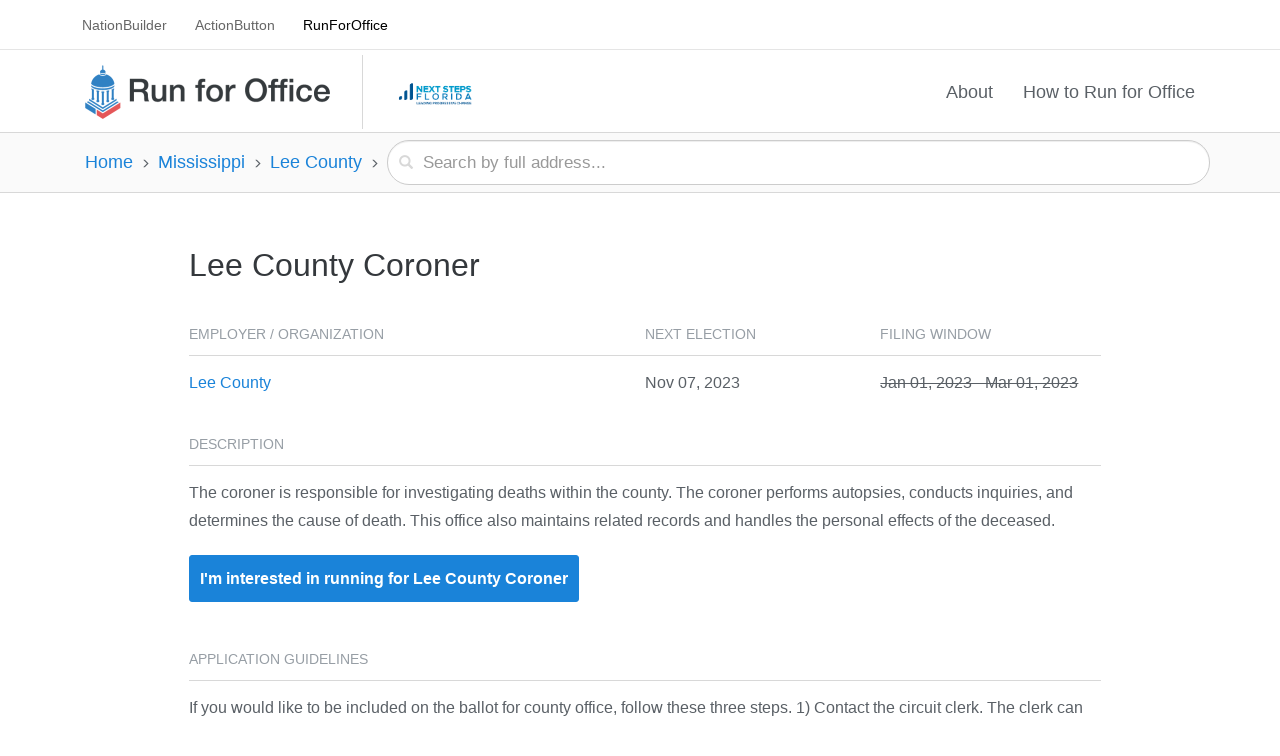

--- FILE ---
content_type: text/html; charset=utf-8
request_url: https://nextstepsfl.runforoffice.org/elected_offices/167158-lee-county-coroner
body_size: 5384
content:
<!DOCTYPE html>
<html lang="en">
<head>
  <meta charset="utf-8">
  <meta http-equiv="X-UA-Compatible" content="IE=edge">
  <meta name="viewport" content="width=device-width, initial-scale=1">
  <title>Lee County Coroner - Run for Office</title>
  <link rel="stylesheet" media="all" href="/assets/application-8962a652121adb5a56bf0f19601bc0d34329bc679def21d388d05a10b334c3c2.css" data-turbolinks-track="true" />
  <script src="/assets/application-1f84aabbfb79ee76cdd33eff742c04252658becc1af7b45afc968a594024a8fb.js" data-turbolinks-track="true"></script>
  <meta name="csrf-param" content="authenticity_token" />
<meta name="csrf-token" content="6UFiu0nqyDY+eoKF1ZKa6+K5XvcBCsLps0OxJ2x1kcfcUDieoo1PQtubw/f3QSgnSnc53pfKgispP6Rrl7qvRQ==" />
  <link rel="shortcut icon" type="image/x-icon" href="/assets/favicon-8352e10be5082e24da43014bc95c17aa8d3238319dfebd7e24d2ef5f2b4e1bbb.ico" />
  <!-- Facebook -->
<meta property="og:url" content="https://www.runforoffice.org" />
<meta property="og:type" content="article" />
<meta property="og:site_name" content="Run For Office" />
<meta property="og:title" content="Run For Office" />
<meta property="og:description" content="Search for elected offices across the USA." />
<meta property="og:image" content="https://nextstepsfl.runforoffice.org/assets/rfo-mark-3d6a7b5f6a055e7ad3b8deaba9dfa26d7b8863cec686925af4f757b52f03be31.png" />
<!-- Twitter Card -->
<meta name="twitter:card" content="summary" />
<meta name="twitter:site" content="@nationbuilder" />
<meta name="twitter:title" content="Run For Office" />
<meta name="twitter:description" content="Search for elected offices across the USA." />
<meta name="twitter:image" content="https://nextstepsfl.runforoffice.org/assets/rfo-mark-3d6a7b5f6a055e7ad3b8deaba9dfa26d7b8863cec686925af4f757b52f03be31.png" />

  <!-- Google Analytics -->
<script>
(function(i,s,o,g,r,a,m){i['GoogleAnalyticsObject']=r;i[r]=i[r]||function(){
(i[r].q=i[r].q||[]).push(arguments)},i[r].l=1*new Date();a=s.createElement(o),
m=s.getElementsByTagName(o)[0];a.async=1;a.src=g;m.parentNode.insertBefore(a,m)
})(window,document,'script','https://www.google-analytics.com/analytics.js','ga');

ga('create', 'UA-2839551-22', 'auto');
ga('set', 'anonymizeIp', true);

document.addEventListener('turbolinks:load', function(event) {
  ga('send', 'pageview', { location: event.data.url });
});
</script>
<!-- End Google Analytics -->

  <!-- Begin Inspectlet Embed Code -->
<script type="text/javascript" id="inspectletjs">
  window.__insp = window.__insp || [];
  __insp.push(['wid', 707405306]);
  (function() {
    function ldinsp(){if(typeof window.__inspld != "undefined") return; window.__inspld = 1; var insp = document.createElement('script'); insp.type = 'text/javascript'; insp.async = true; insp.id = "inspsync"; insp.src = ('https:' == document.location.protocol ? 'https' : 'http') + '://cdn.inspectlet.com/inspectlet.js'; var x = document.getElementsByTagName('script')[0]; x.parentNode.insertBefore(insp, x); };
    setTimeout(ldinsp, 500); document.readyState != "complete" ? (window.attachEvent ? window.attachEvent('onload', ldinsp) : window.addEventListener('load', ldinsp, false)) : ldinsp();
  })();
</script>
<!-- End Inspectlet Embed Code -->

</head>
<header>
  <div class="container-fluid super-nav">
    <div class="container">
      <div class="hidden-xs hidden-sm">
        <a href="https://nationbuilder.com" onclick="ga('send', 'event', '{{ page.slug }}', 'Click - Super Nav', 'NationBuilder');" target="_blank">NationBuilder</a>
        <a href="https://actionbutton.org" onclick="ga('send', 'event', '{{ page.slug }}', 'Click - Super Nav', 'ActionButton');" target="_blank">ActionButton</a>
        <a class="active" href="/">RunForOffice</a>
      </div>

      <div class="dropdown hidden-md hidden-lg">
          <a href="/" class="dropdown-toggle" role="button" id="properties-drop" data-toggle="dropdown" aria-haspopup="true" aria-expanded="false">RunForOffice <span class="glyphicon glyphicon-chevron-down"></span></a>
          <ul class="dropdown-menu" role="menu" aria-labelledby="properties-drop">
            <li class="menu-item" id="user_nation_properties">
              <a href="https://nationbuilder.com/" onclick="ga('send', 'event', '{{ page.slug }}', 'Click - Super Nav', 'NationBuilder');" target="_blank">
                <span class="mobile-title">NationBuilder</span>
              </a>
            </li>
            <li class="menu-item">
              <a href="https://actionbutton.org/" onclick="ga('send', 'event', '{{ page.slug }}', 'Click - Super Nav', 'ActionButton');" target="_blank">
                <span class="mobile-title">ActionButton</span>
              </a>
            </li>
          </ul>
      </div>
    </div>
  </div>
  <nav class="navbar">
    <div class="container">
      <div class="col-md-12">
        <div class="navbar-header">
          <button type="button" class="navbar-toggle collapsed" data-toggle="collapse" data-target="#bs-example-navbar-collapse-1">
            <span class="sr-only">Toggle navigation</span>
            <span class="icon-bar"></span>
            <span class="icon-bar"></span>
            <span class="icon-bar"></span>
          </button>
          <div class="navbar-brand"><a href="/"><img src="/assets/rfo-logo-f06c170a415896ce885615802708dfabb83d0b92f7393dfffe73e13d88174546.png" /></a></div>
            <div class='vertical-divider'></div>
            <div class="navbar-brand partner-logo">
              <a href="https://nextstepsfl.runforoffice.org/"><img src="https://runforoffice-production.s3.amazonaws.com/uploads/partner/logo/70/Logo_Next_Steps.png" /></a>
            </div>
        </div>
        <div class="collapse navbar-collapse" id="bs-example-navbar-collapse-1" role="navigation">
  <ul class="main-nav nav navbar-nav navbar-right">
    <li><a href="/about">About</a></li>
    <li><a href="http://nationbuilder.com/course_how_to_run_for_office/?recruiter_id=969659">How to Run for Office</a></li>
  </ul>
</div>

      </div>
    </div>
  </nav>
</header>
<body>
  <div class="breadcrumb-nav" role="navigation">
  <div class="breadcrumb-menu-container">
    <div id="rfo-nav-breadcrumbs" class="breadcrumb-menu hidden-nav-sm" itemscope itemtype="http://schema.org/BreadcrumbList">
        
        <span itemprop="itemListElement" itemscope itemtype="http://schema.org/ListItem">
            <a itemprop="item" href="/"><span itemprop="name">Home</span></a>
          <meta itemprop="position" content="1" />
        </span>
        <span class="right-arrow-icon" aria-hidden="true"></span>
        <span itemprop="itemListElement" itemscope itemtype="http://schema.org/ListItem">
            <a itemprop="item" href="/districts/29600-mississippi"><span itemprop="name">Mississippi</span></a>
          <meta itemprop="position" content="2" />
        </span>
        <span class="right-arrow-icon" aria-hidden="true"></span>
        <span itemprop="itemListElement" itemscope itemtype="http://schema.org/ListItem">
            <a itemprop="item" href="/districts/42772-lee-county"><span itemprop="name">Lee County</span></a>
          <meta itemprop="position" content="3" />
        </span>
    </div>
    <span class="right-arrow-icon hidden-nav-sm" aria-hidden="true"></span>
    <form id=nav-search-bar class="search-form" action=/elected_offices_search method="get" role="search">
  <div class="search-container" id="locationField">
    <span class="search-icon"></span>
    <input type="search" name="address" id="address" placeholder="Search by full address..." class="search-input" aria-label="Search by full address" />
    <input type="hidden" name="lat" id="lat" />
    <input type="hidden" name="lng" id="lng" />
  </div>
</form>
<script>
// NOTE: the following section was added to address styling issues. Google's
// search results are populated in a div appended to the end of the DOM, then
// absolutely positioned under our searchbar.  The search bar should change
// styling when information is present. This will watch for Google's search
// container through a crude recursive function, then attatch a mutation
// observer to the container and to change the search bar styling when matched
// results are present.


  var resultsSearchBar = document.getElementById('address');
  var latField = document.getElementById('lat');
  var lngField = document.getElementById('lng');
  var resultsConfig = { attributes: true, childList: true };
  var autocomplete, resultsTarget, placeSearch;


  var resultsObserver = new MutationObserver(function(mutations) {
    if (window.getComputedStyle(resultsTarget).display !== 'none') {
      resultsSearchBar.classList.add('searching');
      if (resultsTarget.style.width !== (resultsSearchBar.offsetWidth + 'px')) {
        resultsTarget.style.width = resultsSearchBar.offsetWidth + 'px';
      }
    } else {
      resultsSearchBar.classList.remove('searching');
    }
  });

  (function setTarget() {
    var target = document.getElementsByClassName('pac-container');
    if (target.length > 0 ) {
      resultsTarget = target.item(0);
      return resultsObserver.observe(resultsTarget, resultsConfig);
    } else {
      setTimeout(setTarget, 100);
    }
  })();

  function initAutocomplete() {
    autocomplete = new google.maps.places.Autocomplete(
        /** @type {!HTMLInputElement} */(resultsSearchBar),
        {types: ['geocode'], componentRestrictions: {country: 'us'}});
    autocomplete.addListener('place_changed', function() {
      resultsSearchBar.focus();
      var place = autocomplete.getPlace();
      if (place.geometry) {
        latField.value = place.geometry.location.lat();
        lngField.value = place.geometry.location.lng();
      }
    });
  }

  // Clear the fields if the address input is modified
  resultsSearchBar.addEventListener('change', function() {
    latField.value = '';
    lngField.value = '';
  })

</script>
<script src="https://maps.googleapis.com/maps/api/js?key=AIzaSyBJkrPcCz2zRDsc_TBSM4fsOykpqbU4tl8&libraries=places&callback=initAutocomplete"
        async defer></script>


  </div>
</div>

  
  <div class="container elected-office-container" role="main">
  <div class="rowpad-30 col-md-10 col-md-push-1">
    <div class="row">
      <div class="col-xs-12">
        <h2>Lee County Coroner</h2>
      </div>
    </div>
    <div class="row">
      <div class="col-sm-6">
        <h5>Employer / Organization</h5>
        <p><a href="/districts/42772-lee-county">Lee County</a></p>
      </div>
      <div class="col-sm-3">
        <h5>Next Election</h5>
        <p>Nov 07, 2023</p>
      </div>
      <div class="col-sm-3">
        <h5>Filing Window</h5>
        <p style="text-decoration:line-through;">Jan 01, 2023 - Mar 01, 2023</p>
      </div>
    </div>
    <div class="row">
      <div class="col-xs-12">
        <h5>Description</h5>
        <p id="intro" class="intro">The coroner is responsible for investigating deaths within the county. The coroner performs autopsies, conducts inquiries, and determines the cause of death. This office also maintains related records and handles the personal effects of the deceased.</p>
      </div>
    </div>
    <div class="row interest-button">
      <div class="col-md-12">
      <a class="link-button" href="/elected_offices/167158-lee-county-coroner/interest_form">
        <span class="short-text">I'm interested in running for this office.</span>
        <span class="long-text">I&#39;m interested in running for Lee County Coroner</span>
      </a>
      </div>
    </div>
    <div class="row">
      <div class="col-xs-12">
        <h5>Application Guidelines</h5>
        If you would like to be included on the ballot for county office, follow these three steps. 1) Contact the circuit clerk. The clerk can provide information about the availability of filing papers and answer questions regarding nominating petitions and other ballot procedures. 2) Arrange to pick up required paperwork. 3) Return your completed paperwork within the designated filing window.<br /><br />
        <p>Submit application to:<br />
          <a target="_blank" href="https://maps.google.com/maps?q=Lee County Circuit Clerk, 200 W. Jefferson St., Tupelo, MS, 38804, US">Lee County Circuit Clerk, 200 W. Jefferson St., Tupelo, MS, 38804, US</a>
        </p>
      </div>
    </div>
  </div>
</div>

<script defer src="https://static.cloudflareinsights.com/beacon.min.js/vcd15cbe7772f49c399c6a5babf22c1241717689176015" integrity="sha512-ZpsOmlRQV6y907TI0dKBHq9Md29nnaEIPlkf84rnaERnq6zvWvPUqr2ft8M1aS28oN72PdrCzSjY4U6VaAw1EQ==" data-cf-beacon='{"rayId":"9bf97cdf4b67725b","version":"2025.9.1","serverTiming":{"name":{"cfExtPri":true,"cfEdge":true,"cfOrigin":true,"cfL4":true,"cfSpeedBrain":true,"cfCacheStatus":true}},"token":"d372b57c1e7b4170a57141fed130a539","b":1}' crossorigin="anonymous"></script>
</body>
<footer>
  <div class="container">
    <hr>
    <div class="states">
        <a href="/districts/510-alabama">Alabama</a></a>
        <a href="/districts/27270-alaska">Alaska</a></a>
        <a href="/districts/513-arizona">Arizona</a></a>
        <a href="/districts/27271-arkansas">Arkansas</a></a>
        <a href="/districts/509-california">California</a></a>
        <a href="/districts/543-colorado">Colorado</a></a>
        <a href="/districts/535-connecticut">Connecticut</a></a>
        <a href="/districts/27272-delaware">Delaware</a></a>
        <a href="/districts/514-florida">Florida</a></a>
        <a href="/districts/532-georgia">Georgia</a></a>
        <a href="/districts/530-hawaii">Hawaii</a></a>
        <a href="/districts/28352-idaho">Idaho</a></a>
        <a href="/districts/511-illinois">Illinois</a></a>
        <a href="/districts/536-indiana">Indiana</a></a>
        <a href="/districts/28353-iowa">Iowa</a></a>
        <a href="/districts/28354-kansas">Kansas</a></a>
        <a href="/districts/539-kentucky">Kentucky</a></a>
        <a href="/districts/28355-louisiana">Louisiana</a></a>
        <a href="/districts/28356-maine">Maine</a></a>
        <a href="/districts/529-maryland">Maryland</a></a>
        <a href="/districts/524-massachusetts">Massachusetts</a></a>
        <a href="/districts/519-michigan">Michigan</a></a>
        <a href="/districts/525-minnesota">Minnesota</a></a>
        <a href="/districts/29600-mississippi">Mississippi</a></a>
        <a href="/districts/541-missouri">Missouri</a></a>
        <a href="/districts/29601-montana">Montana</a></a>
        <a href="/districts/29602-nebraska">Nebraska</a></a>
        <a href="/districts/809-nevada">Nevada</a></a>
        <a href="/districts/29603-new-hampshire">New Hampshire</a></a>
        <a href="/districts/537-new-jersey">New Jersey</a></a>
        <a href="/districts/542-new-mexico">New Mexico</a></a>
        <a href="/districts/516-new-york">New York</a></a>
        <a href="/districts/533-north-carolina">North Carolina</a></a>
        <a href="/districts/29604-north-dakota">North Dakota</a></a>
        <a href="/districts/391-ohio">Ohio</a></a>
        <a href="/districts/540-oklahoma">Oklahoma</a></a>
        <a href="/districts/538-oregon">Oregon</a></a>
        <a href="/districts/521-pennsylvania">Pennsylvania</a></a>
        <a href="/districts/544-rhode-island">Rhode Island</a></a>
        <a href="/districts/29605-south-carolina">South Carolina</a></a>
        <a href="/districts/29606-south-dakota">South Dakota</a></a>
        <a href="/districts/534-tennessee">Tennessee</a></a>
        <a href="/districts/512-texas">Texas</a></a>
        <a href="/districts/522-utah">Utah</a></a>
        <a href="/districts/29607-vermont">Vermont</a></a>
        <a href="/districts/527-virginia">Virginia</a></a>
        <a href="/districts/518-washington">Washington</a></a>
        <a href="/districts/31141-washington-dc">Washington, DC</a></a>
        <a href="/districts/29608-west-virginia">West Virginia</a></a>
        <a href="/districts/531-wisconsin">Wisconsin</a></a>
        <a href="/districts/2601-wyoming">Wyoming</a></a>
    </div>
    <nav>
      <a href="/about">About</a>&middot;
      <a href="http://getinvolved.runforoffice.org/volunteer/?recruiter_id=969659">Volunteer</a>&middot;
      <a href="http://getinvolved.runforoffice.org/partner/?recruiter_id=969659">Partner</a>&middot;
      <a href="http://getinvolved.runforoffice.org/contact/?recruiter_id=969659">Contact</a>&middot;
      <a href="http://getinvolved.runforoffice.org/thanks?recruiter_id=969659">Thanks</a>&middot;
      <a href="http://getinvolved.runforoffice.org/errors/?recruiter_id=969659">Report an error</a>&middot;
      <a href="http://nationbuilder.com/course_how_to_run_for_office/?recruiter_id=969659">How to Run for Office</a>&middot;
      <a href="http://getinvolved.runforoffice.org/posters/?recruiter_id=969659">Spread the word</a>&middot;
      <a href="https://www.facebook.com/runforoffice.org/">Facebook</a>&middot;
      <a href="https://twitter.com/RFONB">X</a>
    </nav>
    <div class="nb-logo">
      <a href="http://nationbuilder.com/?recruiter_id=969659"><img width="50" src="/assets/nationbuilder-mark-black-2eb3b332548b0788d68611a49d33217a724b0e87a62446481a72773b9ddd556b.svg" /></a>
    </div>
  </div>
</footer>

</html>
